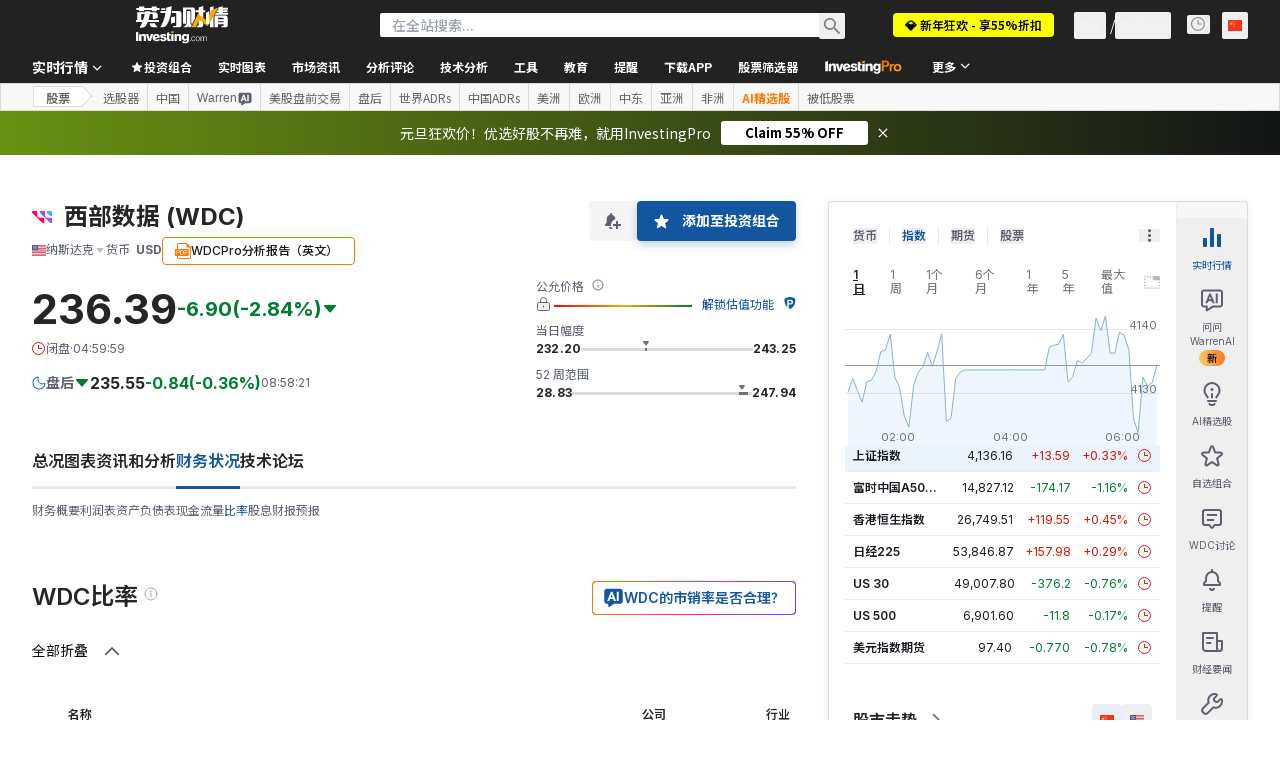

--- FILE ---
content_type: image/svg+xml
request_url: https://cdn.investing.com/entities-logos/314057.svg
body_size: -144
content:
<svg xmlns="http://www.w3.org/2000/svg" version="1.2" viewBox="0 0 1589 968"><path fill="#53a5ff" d="M1261.9 4.2h227.2c55.8 0 99.6 43.4 99.6 98.5v224.5c0 86.6-107.6 130-167.4 67l-227.1-224.5c-63.8-59.1-20-165.5 67.7-165.5z"/><path fill="#ff0057" d="M879.3 547.8c55.8 0 99.7 43.3 99.7 98.4v224.5c0 86.7-103.7 130-167.4 67l-71.8-70.9-119.5-118.2-8-7.9-27.9-27.5-322.8-319-19.9-19.7-4-4-119.6-118.1-87.7-86.7C-33.3 106.6 10.5.3 98.2.3h227.2C381.1.3 425 43.6 425 98.8v275.7c4 94.5 79.7 173.3 175.3 173.3h163.4z"/><path fill="#a34eff" d="M1489.1 547.8c55.8 0 99.6 43.3 99.6 98.4v224.5c0 86.7-103.6 130-167.4 67l-71.7-70.9L1230 748.6l-7.9-7.9-27.9-27.5-322.8-319-20-19.7-4-4-119.5-118.1-87.7-86.7C576.4 106.6 620.3.3 708 .3h227.1c55.8 0 99.7 43.3 99.7 98.5v275.7c3.9 94.5 79.7 173.3 175.3 173.3h163.4z"/></svg>

--- FILE ---
content_type: application/javascript
request_url: https://promos.investing.com/eu-a4flkt7l2b/z9gd/9a63d23b-49c1-4335-b698-e7f3ab10af6c/cn.investing.com/jsonp/z?cb=1769241172690&callback=__dgowfq7d5uerbn
body_size: 708
content:
__dgowfq7d5uerbn({"ts":1769241173114.0,"geo":{"zipcode":"43215","region_name":"Ohio","country_name":"United States","region_code":"OH","continent_name":"North America","country_code":"US","continent_code":"NA","city":"Columbus","ip":"3.14.250.185","latitude":39.9625,"time_zone":"America/New_York","metro_code":535,"longitude":-83.0061},"success":true,"da":"bg*br*al|Apple%bt*bm*bs*cb*bu*dl$0^j~m|131.0.0.0%v~d~f~primarySoftwareType|Robot%s~r~dg*e~b~dq*z|Blink%cn*ds*ba*ch*cc*n|Chrome%t~bl*ac~aa~g~y|macOS%ce*ah~bq*bd~dd*cq$0^cl*df*bp*ad|Desktop%bh*c~dc*dn*bi*ae~ci*cx*p~bk*de*bc*i~h|10.15.7%cd*w~cu*ck*l~u~partialIdentification*af~bz*db*ab*q~a*cp$0^dh*k|Apple%cr*ag|-","rand":320931});

--- FILE ---
content_type: application/javascript;charset=UTF-8
request_url: https://appleid.cdn-apple.com/appleauth/static/jsapi/appleid/1/zh_CN/appleid.auth.js
body_size: 19966
content:
/**
 * Copyright (c) 2025 Apple Inc. All rights reserved.
 * 
 * # Sign In with Apple License
 * 
 * **IMPORTANT:** This Sign In with Apple software is supplied to you by Apple Inc. ("Apple") in consideration of your agreement to the following terms, and your use, reproduction, or installation of this Apple software constitutes acceptance of these terms. If you do not agree with these terms, please do not use, reproduce or install this Apple software.
 * 
 * This software is licensed to you only for use with Sign In with Apple that you are authorized or legally permitted to embed or display on your website.
 *
 * The Sign In with Apple software is only licensed and intended for the purposes set forth above and may not be used for other purposes or in other contexts without Apple's prior written permission. For the sake of clarity, you may not and agree not to or enable others to, modify or create derivative works of the Sign In with Apple software.
 *
 * You may only use the Sign In with Apple software if you are enrolled in the Apple Developer Program.
 * 
 * Neither the name, trademarks, service marks or logos of Apple Inc. may be used to endorse or promote products, services without specific prior written permission from Apple. Except as expressly stated in this notice, no other rights or licenses, express or implied, are granted by Apple herein.
 * 
 * The Sign In with Apple software software is provided by Apple on an "AS IS" basis. APPLE MAKES NO WARRANTIES, EXPRESS OR IMPLIED, INCLUDING WITHOUT LIMITATION THE IMPLIED WARRANTIES OF NON-INFRINGEMENT, MERCHANTABILITY AND FITNESS FOR A PARTICULAR PURPOSE, REGARDING THE SIGN IN WITH APPLE SOFTWARE OR ITS USE AND OPERATION ALONE OR IN COMBINATION WITH YOUR PRODUCTS, SYSTEMS, OR SERVICES.  APPLE DOES NOT WARRANT THAT THE SIGN IN WITH APPLE SOFTWARE WILL MEET YOUR REQUIREMENTS, THAT THE OPERATION OF THE SIGN IN WITH APPLE SOFTWARE WILL BE UNINTERRUPTED OR ERROR-FREE, THAT DEFECTS IN THE SIGN IN WITH APPLE SOFTWARE WILL BE CORRECTED, OR THAT THE SIGN IN WITH APPLE SOFTWARE WILL BE COMPATIBLE WITH FUTURE APPLE PRODUCTS, SOFTWARE OR SERVICES. NO ORAL OR WRITTEN INFORMATION OR ADVICE GIVEN BY APPLE OR AN APPLE AUTHORIZED REPRESENTATIVE WILL CREATE A WARRANTY.
 * 
 * IN NO EVENT SHALL APPLE BE LIABLE FOR ANY DIRECT, SPECIAL, INDIRECT, INCIDENTAL OR CONSEQUENTIAL DAMAGES (INCLUDING, BUT NOT LIMITED TO, PROCUREMENT OF SUBSTITUTE GOODS OR SERVICES; LOSS OF USE, DATA, OR PROFITS; OR BUSINESS INTERRUPTION) RELATING TO OR ARISING IN ANY WAY OUT OF THE USE, REPRODUCTION, OR INSTALLATION, OF THE SIGN IN WITH APPLE SOFTWARE BY YOU OR OTHERS, HOWEVER CAUSED AND WHETHER UNDER THEORY OF CONTRACT, TORT (INCLUDING NEGLIGENCE), STRICT LIABILITY OR OTHERWISE, EVEN IF APPLE HAS BEEN ADVISED OF THE POSSIBILITY OF SUCH DAMAGE. SOME JURISDICTIONS DO NOT ALLOW THE LIMITATION OF LIABILITY FOR PERSONAL INJURY, OR OF INCIDENTAL OR CONSEQUENTIAL DAMAGES, SO THIS LIMITATION MAY NOT APPLY TO YOU. In no event shall Apple's total liability to you for all damages (other than as may be required by applicable law in cases involving personal injury) exceed the amount of fifty dollars ($50.00). The foregoing limitations will apply even if the above stated remedy fails of its essential purpose.
 * 
 * **ACKNOWLEDGEMENTS:**
 * https://appleid.cdn-apple.com/appleauth/static/jsapi/appleid/1/acknowledgements.txt
 * 
 * v1.5.6
 */

!function(A,e){"object"==typeof exports&&"undefined"!=typeof module?e(exports):"function"==typeof define&&define.amd?define(["exports"],e):e((A=A||self).AppleID={})}(this,function(A){"use strict";function e(A,e,t){return e in A?Object.defineProperty(A,e,{value:t,enumerable:!0,configurable:!0,writable:!0}):A[e]=t,A}var t,i=function(A){return"[object Array]"===Object.prototype.toString.call(A)},n=function(A,e){var t="string"==typeof A?document.getElementById(A):A;if(null!==t)return t.innerHTML=e,t},o=function(A,e){var t=arguments.length>2&&void 0!==arguments[2]?arguments[2]:"";("string"==typeof e||i(e))&&(t=e,e={}),t||(t="");var n="";for(var o in e)void 0!==e[o]&&e.hasOwnProperty(o)&&(n+=" "+o+'="'+e[o]+'"');return i(t)&&(t=t.join("")),"<"+A+n+">"+t+"</"+A+">"},r=function(A){var e="";for(var t in A)A[t]&&A.hasOwnProperty(t)&&(e+=" "+t+": "+A[t]+";");return e},l=function(A){return"number"!=typeof A||isNaN(A)?"100%":Math.floor(A)+"px"},d=function(A){var e=A.color,t=A.borderRadius,i=void 0===t?15:t,n=A.border,d=void 0!==n&&n,c=A.width,g=void 0===c?"100%":c,s=A.height,h=void 0===s?"100%":s,f=A.isSquare,u=void 0!==f&&f;return o("svg",{xmlns:"http://www.w3.org/2000/svg",style:r({overflow:"visible"}),width:l(g),height:l(h),viewBox:u?"0 0 50 50":void 0,preserveAspectRatio:u?"xMidYMin meet":void 0},o("rect",{width:l(g),height:l(h),ry:"".concat(i,"%"),fill:a(e),stroke:d?"black":void 0,"stroke-width":d?"1":void 0,"stroke-linecap":d?"round":void 0}))},c=function(A){return"black"===A?"#fff":"#000"},a=function(A){return"black"===A?"#000":"#fff"},g={"sign-in":{text:"通过 Apple 登录",centerAlignBoundingBox:{x:0,y:-10,width:93.921875,height:12.125},leftAlignBoundingBox:{x:0,y:-11,width:86.71875,height:13.3125},fontFamily:"applied-button-font-5,applied-button-font-0",rtl:!1,letterSpacing:"0em"},continue:{text:"通过 Apple 继续",centerAlignBoundingBox:{x:0,y:-10,width:93.921875,height:12.125},leftAlignBoundingBox:{x:0,y:-11,width:86.71875,height:13.3125},fontFamily:"applied-button-font-5,applied-button-font-0",rtl:!1,letterSpacing:"0em"},"sign-up":{text:"通过 Apple 注册",centerAlignBoundingBox:{x:0,y:-10,width:93.921875,height:12.125},leftAlignBoundingBox:{x:0,y:-11,width:86.71875,height:13.3125},fontFamily:"applied-button-font-5,applied-button-font-0",rtl:!1,letterSpacing:"0em"}},s=function(A){return g},h=function(A){var e=A.color,t=void 0===e?"black":e,i=A.type,n=void 0===i?"sign-in":i,a=A.border,g=void 0!==a&&a,h=A.width,f=A.height,u=A.borderRadius,w=(A.locale,s()[n]),p=function(A){var e=arguments.length>1&&void 0!==arguments[1]?arguments[1]:"black",t=s()[A],i=t.text,n=t.rtl,o=t.fontFamily,r=t.centerAlignBoundingBox,l=r.width,d=r.height,a=r.y,g=r.x;return'\n  <svg xmlns="http://www.w3.org/2000/svg" style="pointer-events: none; overflow: visible;" width="100%" height="100%">\n    <g>\n      <svg xmlns="http://www.w3.org/2000/svg" style="overflow: visible;" width="100%" height="50%" y="25%" viewBox="'.concat(g," ").concat(a," ").concat(l," ").concat(d,'" fill="').concat(c(e),'">\n        <defs>\n          <style>\n            ').concat('\n  @font-face {\n    font-family: "applied-button-font-5";\n    src: url([data-uri]) format("woff")\n  }\n\n  @font-face {\n    font-family: "applied-button-font-0";\n    src: url([data-uri]) format("woff")\n  }','\n          </style>\n        </defs>\n        <text font-size="12px" ').concat("0em"!==t.letterSpacing?'textLength="'.concat(l,'"'):"",' font-family="').concat(o,'" direction="').concat(n?"rtl":"ltr",'"> ').concat(i,"</text>\n      </svg>\n    </g>\n  </svg>\n  ")}(n,t),v=r({"font-synthesis":"none","-moz-font-feature-settings":"kern","-webkit-font-smoothing":"antialiased","-moz-osx-font-smoothing":"grayscale",width:l(h),height:l(f),"min-width":"130px","max-width":"375px","min-height":"30px","max-height":"64px",position:"relative","letter-spacing":"initial"});return o("div",{style:v,role:"button",tabindex:"0","aria-label":w.text},"\n    ".concat(o("div",{style:r({"padding-right":"8%","padding-left":"8%",position:"absolute","box-sizing":"border-box",width:"100%",height:"100%"})},p),"\n    ").concat(o("div",{style:r({padding:g?"1px":void 0,width:"100%",height:"100%","box-sizing":"border-box"})},d({color:t,borderRadius:u,border:g})),"\n    "))},f=[],u=[],w=function(A,e){var t=f.indexOf(A);if(t>=0){var i=u[t];if(i)return i[e]}},p=function(A,e,t){var i=f.indexOf(A);if(i<0){var n={};n[e]=t,f.push(A),u.push(n)}else u[i]||(u[i]={}),u[i][e]=t},v=[],C=!1,b=function(A){if(null===A)return null;var e=A.getBoundingClientRect();return{width:e.width,height:e.height}},B=function(A){return A.contentBoxSize?{width:A.contentBoxSize.inlineSize,height:A.contentBoxSize.blockSize}:{width:A.contentRect.width,height:A.contentRect.height}},x=function(A){var e,t,i=w(A,"lastScheduleResizeCheckSize"),n=i||b(A),o=w(A,"lastKnownSize");o&&(t=n,(e=o).width===t.width&&e.height===t.height)||(w(A,"resizeCallback")(n),p(A,"lastKnownSize",n));p(A,"resizeCheckIsScheduled",!1)},m=function(A,e){p(A,"lastScheduleResizeCheckSize",e),w(A,"resizeCheckIsScheduled")||(p(A,"resizeCheckIsScheduled",!0),"function"==typeof requestAnimationFrame?window.requestAnimationFrame(function(){x(A)}):setTimeout(function(){x(A)},1e3/60))},M=function(A,e){p(A,"resizeCallback",e),w(A,"isObserved")||(p(A,"isObserved",!0),"undefined"!=typeof ResizeObserver?(t||(t=new ResizeObserver(function(A){var e=!0,t=!1,i=void 0;try{for(var n,o=A[Symbol.iterator]();!(e=(n=o.next()).done);e=!0){var r=n.value;m(r.target,B(r))}}catch(A){t=!0,i=A}finally{try{e||null==o.return||o.return()}finally{if(t)throw i}}})),t.observe(A)):C||(window.addEventListener("resize",function(){v.forEach(function(A){return m(A)})}),"undefined"!=typeof MutationObserver&&new MutationObserver(function(){v.forEach(function(A){return m(A)})}).observe(document,{attributes:!0,childList:!0,characterData:!0,subtree:!0}),C=!0),v.push(A))},z={small:{height:44,width:24,logoWidth:12,path:"M12.2337427,16.9879688 C12.8896607,16.9879688 13.7118677,16.5445313 14.2014966,15.9532812 C14.6449341,15.4174609 14.968274,14.6691602 14.968274,13.9208594 C14.968274,13.8192383 14.9590357,13.7176172 14.9405591,13.6344727 C14.2107349,13.6621875 13.3330982,14.1241016 12.8065162,14.7430664 C12.3907935,15.2142188 12.012024,15.9532812 12.012024,16.7108203 C12.012024,16.8216797 12.0305005,16.9325391 12.0397388,16.9694922 C12.0859302,16.9787305 12.1598365,16.9879688 12.2337427,16.9879688 Z M9.92417241,28.1662891 C10.8202857,28.1662891 11.2175318,27.5658008 12.3353638,27.5658008 C13.4716724,27.5658008 13.721106,28.1478125 14.7188404,28.1478125 C15.6980982,28.1478125 16.3540162,27.2424609 16.972981,26.3555859 C17.6658521,25.339375 17.9522388,24.3416406 17.9707154,24.2954492 C17.9060474,24.2769727 16.0306763,23.5101953 16.0306763,21.3576758 C16.0306763,19.491543 17.5088013,18.6508594 17.5919459,18.5861914 C16.612688,17.1819727 15.1253248,17.1450195 14.7188404,17.1450195 C13.6194849,17.1450195 12.7233716,17.8101758 12.1598365,17.8101758 C11.5501099,17.8101758 10.7463794,17.1819727 9.79483648,17.1819727 C7.98413335,17.1819727 6.14571538,18.6785742 6.14571538,21.5054883 C6.14571538,23.2607617 6.8293482,25.1176563 7.67003179,26.3186328 C8.39061773,27.3348438 9.01882085,28.1662891 9.92417241,28.1662891 Z"},medium:{height:44,width:31,logoWidth:17,path:"M15.7099491,14.8846154 C16.5675461,14.8846154 17.642562,14.3048315 18.28274,13.5317864 C18.8625238,12.8312142 19.2852829,11.852829 19.2852829,10.8744437 C19.2852829,10.7415766 19.2732041,10.6087095 19.2490464,10.5 C18.2948188,10.5362365 17.1473299,11.140178 16.4588366,11.9494596 C15.9152893,12.56548 15.4200572,13.5317864 15.4200572,14.5222505 C15.4200572,14.6671964 15.4442149,14.8121424 15.4562937,14.8604577 C15.5166879,14.8725366 15.6133185,14.8846154 15.7099491,14.8846154 Z M12.6902416,29.5 C13.8618881,29.5 14.3812778,28.714876 15.8428163,28.714876 C17.3285124,28.714876 17.6546408,29.4758423 18.9591545,29.4758423 C20.2395105,29.4758423 21.0971074,28.292117 21.9063891,27.1325493 C22.8123013,25.8038779 23.1867451,24.4993643 23.2109027,24.4389701 C23.1263509,24.4148125 20.6743484,23.4122695 20.6743484,20.5979021 C20.6743484,18.1579784 22.6069612,17.0588048 22.7156707,16.974253 C21.4353147,15.1382708 19.490623,15.0899555 18.9591545,15.0899555 C17.5217737,15.0899555 16.3501271,15.9596313 15.6133185,15.9596313 C14.8161157,15.9596313 13.7652575,15.1382708 12.521138,15.1382708 C10.1536872,15.1382708 7.75,17.0950413 7.75,20.7911634 C7.75,23.0861411 8.64383344,25.513986 9.74300699,27.0842339 C10.6851558,28.4129053 11.5065162,29.5 12.6902416,29.5 Z"},large:{height:44,width:39,logoWidth:21,path:"M19.8196726,13.1384615 C20.902953,13.1384615 22.2608678,12.406103 23.0695137,11.4296249 C23.8018722,10.5446917 24.3358837,9.30883662 24.3358837,8.07298156 C24.3358837,7.9051494 24.3206262,7.73731723 24.2901113,7.6 C23.0847711,7.64577241 21.6353115,8.4086459 20.7656357,9.43089638 C20.0790496,10.2090273 19.4534933,11.4296249 19.4534933,12.6807374 C19.4534933,12.8638271 19.4840083,13.0469167 19.4992657,13.1079466 C19.5755531,13.1232041 19.6976128,13.1384615 19.8196726,13.1384615 Z M16.0053051,31.6 C17.4852797,31.6 18.1413509,30.6082645 19.9875048,30.6082645 C21.8641736,30.6082645 22.2761252,31.5694851 23.923932,31.5694851 C25.5412238,31.5694851 26.6245041,30.074253 27.6467546,28.6095359 C28.7910648,26.9312142 29.2640464,25.2834075 29.2945613,25.2071202 C29.1877591,25.1766052 26.0904927,23.9102352 26.0904927,20.3552448 C26.0904927,17.2732359 28.5316879,15.8848061 28.6690051,15.7780038 C27.0517133,13.4588684 24.5952606,13.3978385 23.923932,13.3978385 C22.1082931,13.3978385 20.6283185,14.4963764 19.6976128,14.4963764 C18.6906198,14.4963764 17.36322,13.4588684 15.7917006,13.4588684 C12.8012365,13.4588684 9.765,15.9305785 9.765,20.5993643 C9.765,23.4982835 10.8940528,26.565035 12.2824825,28.548506 C13.4725652,30.2268277 14.5100731,31.6 16.0053051,31.6 Z"}},S=function(A,e,t,i){var n=z[A],r=(n.width-n.logoWidth)/2;return o("svg",{xmlns:"http://www.w3.org/2000/svg",height:l(i),width:l(t),viewBox:"".concat(r," 0 ").concat(n.logoWidth," ").concat(n.height)},o("g",{stroke:"none","stroke-width":"1",fill:"none","fill-rule":"evenodd"},o("path",{fill:c(e),"fill-rule":"nonzero",d:n.path})))},Y=function(A){var e=arguments.length>1&&void 0!==arguments[1]?arguments[1]:"black",t=arguments.length>3?arguments[3]:void 0,i=arguments.length>4?arguments[4]:void 0,n=s()[A],d=n.text,a=n.rtl,g=n.fontFamily,h=n.leftAlignBoundingBox,f=h.width,u=h.x;return o("svg",{xmlns:"http://www.w3.org/2000/svg",style:r({overflow:"visible"}),width:l(t),height:l(i),preserveAspectRatio:a?"xMaxYMid meet":"xMinYMid meet",viewBox:"".concat(u," ").concat(-30*.655," ").concat(f," ").concat(30),fill:"".concat(c(e))},[o("defs",o("style",'\n  @font-face {\n    font-family: "applied-button-font-5";\n    src: url([data-uri]) format("woff")\n  }\n\n  @font-face {\n    font-family: "applied-button-font-0";\n    src: url([data-uri]) format("woff")\n  }')),o("text",{"font-size":"13px",textLength:"0em"!==n.letterSpacing?f:void 0,"font-family":g,direction:a?"rtl":"ltr"},d)])},I=function(A){return"number"==typeof A&&!isNaN(A)},D=function(A,e){return e?"left"===A?"right":"left":A},y=function(A){var e=A.width,t=A.height,i=A.logoSize,n=A.labelPosition,o=A.logoPosition;(e=Math.floor(e))>375?e=375:e<130&&(e=130),(t=Math.floor(t))>64?t=64:t<30&&(t=30),n=Math.floor(n),o=Math.floor(o);var r,l,d=(l=t/(r=z[i]).height,Math.floor(r.logoWidth*l)),c=Math.floor(.5*d),a=Math.floor(.7*d),g=c+d+a,s=Math.floor(e/2);n>s?n=s:n<g&&(n=g);var h=n-a-d;o>h?o=h:o<c&&(o=c);var f=o,u=Math.floor(.08*e),w=n-f-d;return{width:e,height:t,leftMargin:f,logoWidth:d,middleMargin:w,labelWidth:e-f-u-w-d,rightMargin:u,contentWidth:e-u-f}},G=function(){var A=arguments.length>0&&void 0!==arguments[0]?arguments[0]:{},t=A.id,i=void 0===t?"appleid-button":t,c=A.color,a=void 0===c?"black":c,g=A.type,h=void 0===g?"sign-in":g,f=A.border,u=void 0!==f&&f,w=A.width,p=void 0===w?"100%":w,v=A.height,C=void 0===v?"100%":v,B=A.borderRadius,x=void 0===B?15:B,m=A.labelPosition,z=void 0===m?0:m,G=A.logoPosition,R=void 0===G?0:G,E=A.logoSize,W=void 0===E?"small":E,Z=A.locale,U=void 0===Z?"":Z,V=document.getElementById(i),H="100%"===p,P="100%"===C;if(H||P){var T=b(V);p=H?T.width:p,C=P?T.height:C,M(V,function(A){!function(A,e){var t=e.width,i=e.height,n=e.logoPosition,o=e.labelPosition,r=e.logoSize,d=(e.locale,e.type),c=s()[d].rtl,a=A.firstChild.childNodes,g=a[0],h=a[1],f=y({width:t,height:i,logoSize:r,labelPosition:o,logoPosition:n});g.style.width=l(f.contentWidth),g.style.height=l(f.height),g.style["padding-".concat(D("right",c))]=l(f.rightMargin),g.style["padding-".concat(D("left",c))]=l(f.leftMargin);var u=g.childNodes,w=u[0],p=u[1],v=u[2];w.setAttribute("width",l(f.logoWidth)),w.setAttribute("height",l(f.height)),p.style.width=l(f.middleMargin),p.style.height=l(f.height),v.setAttribute("width",l(f.labelWidth)),v.setAttribute("height",l(f.height)),h.setAttribute("width",l(f.width)),h.setAttribute("height",l(f.height)),h.firstChild.setAttribute("width",l(f.width)),h.firstChild.setAttribute("height",l(f.height))}(V,{width:H?A.width:p,height:P?A.height:C,logoPosition:R,labelPosition:z,logoSize:W,locale:U,type:h})})}var N=function(A){var t,i=A.color,n=A.type,c=A.border,a=A.width,g=A.height,h=A.borderRadius,f=A.labelPosition,u=A.logoPosition,w=A.logoSize,p=A.locale;if(!I(a)||!I(g))throw new Error("width and height have to be numbers");if(!I(f)||!I(u))throw new Error("labelPosition and logoPosition have to be numbers");var v=s()[n],C=v.rtl,b=y({width:a,height:g,logoSize:w,labelPosition:f,logoPosition:u}),B=[S(w,i,b.logoWidth,b.height),o("span",{style:r({display:"inline-block",width:l(b.middleMargin),height:l(b.height)})}),Y(n,i,p,b.labelWidth,g)];return C&&B.reverse(),o("div",{style:r({"font-synthesis":"none","-moz-font-feature-settings":"kern","-webkit-font-smoothing":"antialiased","-moz-osx-font-smoothing":"grayscale",position:"relative","letter-spacing":"initial"}),role:"button",tabindex:"0","aria-label":v.text},[o("div",{style:r((t={position:"absolute","box-sizing":"content-box","-webkit-box-sizing":"content-box","-moz-box-sizing":"content-box",width:l(b.contentWidth),height:l(g)},e(t,"padding-".concat(D("right",C)),l(b.rightMargin)),e(t,"padding-".concat(D("left",C)),l(b.leftMargin)),t))},B),d({color:i,borderRadius:h,border:c,width:b.width,height:b.height})])}({color:a,type:h,border:u,width:p,height:C,borderRadius:x,labelPosition:z,logoPosition:R,logoSize:W,locale:U});n(V,N)},R=function(A){var e=A.color,t=void 0===e?"black":e,i=A.size,n=A.border,a=void 0!==n&&n,g=A.borderRadius,h=(A.locale,s()["sign-in"]),f=function(A){return'\n  <svg xmlns="http://www.w3.org/2000/svg" style="overflow:visible" width="100%" height="100%" viewBox="6 6 44 44">\n      <g fill="none" fill-rule="evenodd">\n          <path fill="'.concat(c(A),'" fill-rule="nonzero" d="M28.2226562,20.3846154 C29.0546875,20.3846154 30.0976562,19.8048315 30.71875,19.0317864 C31.28125,18.3312142 31.6914062,17.352829 31.6914062,16.3744437 C31.6914062,16.2415766 31.6796875,16.1087095 31.65625,16 C30.7304687,16.0362365 29.6171875,16.640178 28.9492187,17.4494596 C28.421875,18.06548 27.9414062,19.0317864 27.9414062,20.0222505 C27.9414062,20.1671964 27.9648438,20.3121424 27.9765625,20.3604577 C28.0351562,20.3725366 28.1289062,20.3846154 28.2226562,20.3846154 Z M25.2929688,35 C26.4296875,35 26.9335938,34.214876 28.3515625,34.214876 C29.7929688,34.214876 30.109375,34.9758423 31.375,34.9758423 C32.6171875,34.9758423 33.4492188,33.792117 34.234375,32.6325493 C35.1132812,31.3038779 35.4765625,29.9993643 35.5,29.9389701 C35.4179688,29.9148125 33.0390625,28.9122695 33.0390625,26.0979021 C33.0390625,23.6579784 34.9140625,22.5588048 35.0195312,22.474253 C33.7773438,20.6382708 31.890625,20.5899555 31.375,20.5899555 C29.9804688,20.5899555 28.84375,21.4596313 28.1289062,21.4596313 C27.3554688,21.4596313 26.3359375,20.6382708 25.1289062,20.6382708 C22.8320312,20.6382708 20.5,22.5950413 20.5,26.2911634 C20.5,28.5861411 21.3671875,31.013986 22.4335938,32.5842339 C23.3476562,33.9129053 24.1445312,35 25.2929688,35 Z"></path>\n      </g>\n  </svg>')}(t),u=r({"font-synthesis":"none","-moz-font-feature-settings":"kern","-webkit-font-smoothing":"antialiased","-moz-osx-font-smoothing":"grayscale",width:l(i),height:l(i),"min-width":"30px","max-width":"64px","min-height":"30px","max-height":"64px",position:"relative"});return o("div",{style:u,role:"button",tabindex:"0","aria-label":h.text},"\n    ".concat(o("div",{style:r({position:"absolute","box-sizing":"border-box",width:"100%",height:"100%"})},f),"\n    ").concat(o("div",{style:r({padding:a?"1px":void 0,width:"100%",height:"100%","box-sizing":"border-box"})},d({color:t,borderRadius:g,border:a,isSquare:!0})),"\n    "))},E=["0","0"],W=function(){for(var A={},e=0;e<arguments.length;e+=1)for(var t=e<0||arguments.length<=e?void 0:arguments[e],i=Object.keys(t),n=0;n<i.length;n+=1){var o=i[n];A[o]=t[o]}return A},Z={isInit:!1},U={baseURI:"https://appleid.apple.com",path:"/auth/authorize",originURI:"",env:"prod",usePopup:!1,responseType:"code id_token",responseMode:"form_post",client:{clientId:"",scope:"",redirectURI:"",state:"",nonce:""}},V="user_trigger_new_signin_flow",H="popup_closed_by_user",P="popup_blocked_by_browser",T="AppleIDSigInLoaded",N="AppleIDSignInOnSuccess",O="AppleIDSignInOnFailure",k=function(A){var e="".concat(A.baseURI).concat(A.path,"?client_id=")+encodeURIComponent(A.client.clientId)+"&redirect_uri="+encodeURIComponent(A.client.redirectURI)+"&response_type="+encodeURIComponent(A.responseType);return["state","scope","nonce"].forEach(function(t){A.client[t]&&(e="".concat(e,"&").concat(t,"=").concat(encodeURIComponent(A.client[t])))}),A.client.codeChallenge&&(e+="&code_challenge=".concat(encodeURIComponent(A.client.codeChallenge))),A.client.codeChallengeMethod&&(e+="&code_challenge_method=".concat(encodeURIComponent(A.client.codeChallengeMethod))),e=(e=(e=A.usePopup?e+"&response_mode="+encodeURIComponent("web_message"):e+"&response_mode="+encodeURIComponent(A.responseMode))+"&frame_id="+"xxxxxxxx-xxxx-4xxx-yxxx-xxxxxxxxxxxx".replace(/[xy]/g,function(A){var e=16*Math.random()|0;return("x"==A?e:3&e|8).toString(16)}))+"&m="+E[0]+E[1],e+="&v=1.5.6"},F={},Q={},j={},J=function(A){F[A]&&(F[A]=null),X(A,"closed"),j[A]&&(clearInterval(j[A]),j[A]=null)},L=function(A){return Q[A]||(Q[A]=[]),Q[A]},X=function(A,e){L(A).forEach(function(A){return A(e)})},K=function(A,e){var t=window.innerWidth?window.innerWidth:document.documentElement.clientWidth?document.documentElement.clientWidth:screen.width,i=window.innerHeight?window.innerHeight:document.documentElement.clientHeight?document.documentElement.clientHeight:screen.height;return{left:t/2-A/2+window.screenLeft,top:i/2-e/2+window.screenTop}},q=K(700,700).left,_=K(700,700).top,$={strWindowFeatures:"width=".concat(700,",height=").concat(700,",left=").concat(q,",top=").concat(_,",resizable=no,location=no,menubar=no"),windowName:"AppleAuthentication"},AA=function(){var A;F[A=$.windowName]&&("function"==typeof F[A].close&&F[A].close(),J(A))},eA=function(A){return AA(),e=A,t=$.windowName,i=$.strWindowFeatures,(n=window.open(e,"_blank",i))&&(F[t]=n,j[t]=setInterval(function(){n.closed&&J(t)},300)),n;var e,t,i,n},tA=function(A){return function(A,e){L(A).push(e)}($.windowName,A)},iA=[],nA=[],oA=function(A){var e=iA.indexOf(A);iA.splice(e,1),nA.splice(e,1)},rA=function(A){var e=iA.indexOf(A);return nA[e]},lA=function(A){return-1!==iA.indexOf(A)},dA=function(){var A,e,t;return function(A,e){iA.push(A),nA.push(e)}(A=new Promise(function(A,i){t=A,e=i}),{reject:e,resolve:t}),A},cA={},aA=U.baseURI;window.addEventListener("message",function(A){try{if(A.origin!==aA)return;var e=JSON.parse(A.data);e.method in cA&&cA[e.method](e.data)}catch(A){}},!1);var gA=function(A){"dev"===A.env&&(aA=A.baseURI)},sA=function(A,e){cA[A]=e},hA=function(A,e){document.dispatchEvent(function(A,e){return new CustomEvent(A,{detail:e})}(A,e))},fA=null,uA=!0,wA=!1,pA=function(){return lA(fA)},vA=function(A){hA(N,A),pA()&&uA&&function(A,e){lA(A)&&(rA(A).resolve(e),oA(A))}(fA,A)},CA=function(A){var e,t;hA(O,A),pA()&&uA&&(t=A,lA(e=fA)&&(rA(e).reject(t),oA(e)))};tA(function(A){"closed"===A&&wA&&(CA({error:H}),wA=!1)}),sA("oauthDone",function(A){!function(A){"error"in A?CA(A):vA(A),wA=!1,AA()}(A)});var bA,BA,xA=function(A){var e=!(arguments.length>1&&void 0!==arguments[1])||arguments[1];pA()&&CA({error:V}),uA=e,"2"!==E[1]&&(E[1]="1");var t=k(A);E[1]="0";var i,n,o=!!window.Promise;if(A.usePopup){if(e&&!o)throw new Error("Promise is required to use popup, please use polyfill.");if(eA(t)){if(wA=!0,e)return n=dA(),fA=n}else if(hA(O,{error:P}),e)return Promise.reject({error:P})}else i=t,window.location.assign(i)},mA=function(A){var e=arguments.length>1&&void 0!==arguments[1]?arguments[1]:U;["scope","state","nonce","usePopup","codeChallenge","codeChallengeMethod"].forEach(function(t){if(A[t])if("usePopup"===t){if("boolean"!=typeof A[t])throw new Error('The "'+t+'" should be boolean.');e[t]=A[t]}else{if("string"!=typeof A[t])throw new Error('The "'+t+'" should be a string.');e.client[t]=A[t]}})},MA=function(){var A,e,t=arguments.length>0&&void 0!==arguments[0]?arguments[0]:null,i=!(arguments.length>1&&void 0!==arguments[1])||arguments[1],n=U;if(!Z.isInit)throw new Error('The "init" function must be called first.');if(t){if(!(t instanceof Object)||Array.isArray(t))throw new Error('The "signinConfig" must be "object".');A=t,(e=Object.create(U)).client=Object.create(U.client),A.scope&&"string"==typeof A.scope&&(e.client.scope=A.scope),A.redirectURI&&"string"==typeof A.redirectURI&&(e.client.redirectURI=A.redirectURI),mA(t,n=e)}return xA(n,i)},zA=function(A){if(!A.clientId||"string"!=typeof A.clientId)throw new Error('The "clientId" should be a string.');if(U.client.clientId=A.clientId,!A.redirectURI||"string"!=typeof A.redirectURI)throw new Error('The "redirectURI" should be a string.');U.client.redirectURI=A.redirectURI,mA(A),yA(),Z.isInit=!0},SA=function(){E[1]="2",MA(null,!1)},YA=function(){SA()},IA=function(A){32===A.keyCode?A.preventDefault():13===A.keyCode&&(A.preventDefault(),SA())},DA=function(A){32===A.keyCode&&(A.preventDefault(),SA())},yA=function(){var A,e,t=arguments.length>0&&void 0!==arguments[0]?arguments[0]:{},i=(A=t.id,document.getElementById(A||"appleid-signin"));if(i){(e=i)&&e.firstChild&&e.removeChild(e.firstChild);var o=function(A){var e,t,i,n,o,r=A.dataset,l="center-align",d="black",c=!0,a="sign-in",g="small",s=15;return null!=r&&(r.locale&&(l=r.locale),r.mode&&(l=r.mode),r.color&&(d=r.color),r.border&&(c="false"!==r.border),r.type&&(a=r.type),r.logoSize&&(g=r.logoSize),r.borderRadius&&!isNaN(parseInt(r.borderRadius,10))&&(s=parseInt(r.borderRadius,10)),"100%"===r.width?e=r.width:r.width&&!isNaN(parseInt(r.width,10))&&(e=parseInt(r.width,10)),"100%"===r.height?t=r.height:r.height&&!isNaN(parseInt(r.height,10))&&(t=parseInt(r.height,10)),"100%"===r.size?i=r.size:r.size&&!isNaN(parseInt(r.size,10))&&(i=parseInt(r.size,10)),r.logoPosition&&!isNaN(parseInt(r.logoPosition,10))&&(n=parseInt(r.logoPosition,10)),r.labelPosition&&!isNaN(parseInt(r.labelPosition,10))&&(o=parseInt(r.labelPosition,10))),"sign in"===a&&(a="sign-in"),{mode:l,locale:"",color:d,border:c,type:a,borderRadius:s,width:e,height:t,size:i,logoPosition:n,labelPosition:o,logoSize:g}}(i),r=W({id:"appleid-signin"},o,t);"center-align"===o.mode?function(){var A=arguments.length>0&&void 0!==arguments[0]?arguments[0]:{},e=A.id,t=void 0===e?"appleid-button":e,i=A.color,o=void 0===i?"black":i,r=A.type,l=void 0===r?"sign-in":r,d=A.border,c=void 0!==d&&d,a=A.width,g=void 0===a?"100%":a,s=A.height,f=void 0===s?"100%":s,u=A.borderRadius,w=void 0===u?15:u,p=A.locale,v=h({color:o,type:l,border:c,width:g,height:f,borderRadius:w,locale:void 0===p?"":p});n(t,v)}(r):"left-align"===o.mode?G(r):"logo-only"===o.mode&&function(){var A=arguments.length>0&&void 0!==arguments[0]?arguments[0]:{},e=A.id,t=void 0===e?"appleid-button":e,i=A.color,o=void 0===i?"black":i,r=A.size,l=void 0===r?"100%":r,d=A.border,c=void 0!==d&&d,a=A.borderRadius,g=void 0===a?15:a,s=A.locale,h=R({color:o,size:l,border:c,borderRadius:g,locale:void 0===s?"":s});n(t,h)}(r),i.addEventListener("click",YA),i.addEventListener("keydown",IA),i.addEventListener("keyup",DA)}};!function(A){A.ClientId="appleid-signin-client-id",A.Scope="appleid-signin-scope",A.RedirectURI="appleid-signin-redirect-uri",A.State="appleid-signin-state",A.Nonce="appleid-signin-nonce",A.UsePopup="appleid-signin-use-popup",A.CodeChallenge="appleid-signin-code-challenge",A.CodeChallengeMethod="appleid-signin-code-challenge-method",A.DEV_URI="appleid-signin-dev-uri",A.DEV_ENV="appleid-signin-dev-env",A.DEV_PATH="appleid-signin-dev-path"}(bA||(bA={}));var GA,RA=function(){if(!BA){BA={};for(var A=function(){var A={};return Object.keys(bA).forEach(function(e){return A[bA[e]]=!0}),A}(),e=document.getElementsByTagName("meta"),t="",i=0;i<e.length;i++)A[t=e[i].getAttribute("name")]&&(BA[t]=e[i].getAttribute("content"))}return BA},EA={},WA={init:function(A){"2"===E[0]?E[0]="3":E[0]="1",EA=W({},EA,A),zA(A)},signIn:function(){var A=arguments.length>0&&void 0!==arguments[0]?arguments[0]:null;return MA(A)},renderButton:yA},ZA=function(){if(e=RA(),Object.keys(e).length>0){"1"===E[0]?E[0]="4":E[0]="2";var A=function(){var A={clientId:"",scope:"",redirectURI:"",state:"",nonce:""},e=RA();e[bA.ClientId]&&(A.clientId=e[bA.ClientId]),e[bA.Scope]&&(A.scope=e[bA.Scope]),e[bA.RedirectURI]&&(A.redirectURI=e[bA.RedirectURI]),e[bA.State]&&(A.state=e[bA.State]),e[bA.Nonce]&&(A.nonce=e[bA.Nonce]),e[bA.UsePopup]&&(A.usePopup="true"===e[bA.UsePopup]),e[bA.CodeChallenge]&&(A.codeChallenge=e[bA.CodeChallenge]),e[bA.CodeChallengeMethod]&&(A.codeChallengeMethod=e[bA.CodeChallengeMethod]);var t=e[bA.DEV_ENV],i=e[bA.DEV_PATH],n=e[bA.DEV_URI];return(t||i||n)&&(t&&(U.env=t),i&&(U.path=i),n&&(U.baseURI=n,gA(U))),A}();zA(W({},A,EA))}var e};"complete"===document.readyState||"loaded"===document.readyState||"interactive"===document.readyState?ZA():document.addEventListener("DOMContentLoaded",function(){ZA()}),GA=T,setTimeout(function(){return hA(GA)}),A.auth=WA,Object.defineProperty(A,"__esModule",{value:!0})});
